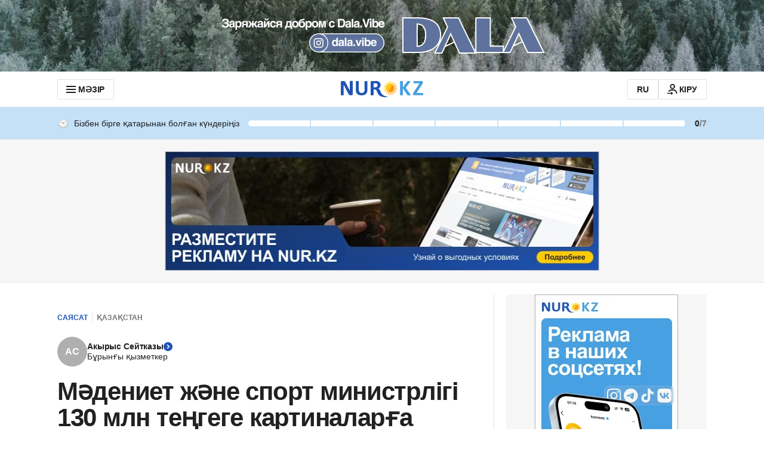

--- FILE ---
content_type: application/javascript
request_url: https://kaz.nur.kz/_astro/ingredient-counter.2bH0HQcS.js
body_size: 168
content:

!function(){try{var e="undefined"!=typeof window?window:"undefined"!=typeof global?global:"undefined"!=typeof self?self:{},n=(new Error).stack;n&&(e._sentryDebugIds=e._sentryDebugIds||{},e._sentryDebugIds[n]="35275615-011e-5d23-9f42-597212d61880")}catch(e){}}();
const p=(e,i,s)=>s*i/e,g=({multiplierElement:e,valuesElements:i,step:s,min:n,max:a})=>{const u=Number(e.dataset.multiplier),t=u+s;t<n||t>a||(i.forEach(o=>{const c=Number(o.dataset.value),r=p(u,t,c),l=parseFloat(r.toFixed(2));r&&(o.innerHTML=String(l),o.setAttribute("data-value",String(r)))}),e.innerHTML=String(t),e.dataset.multiplier=String(t))},f=({min:e,max:i,step:s,containerElement:n,mainWrapperSelector:a=".js-main-wrapper"})=>{if(!n)return;const u=n.querySelector(".js-ingredient-counter-multiplier"),t=n.closest(a)?.querySelectorAll(".js-ingredient-counter-value");n.addEventListener("click",o=>{const r=o.target?.closest(".js-ingredient-counter-multiplier-button");if(r){const l=r?.dataset.multiplierButton;if(!l)return;const d=parseInt(l+s,10);if(!u||!t)return;g({step:d,multiplierElement:u,valuesElements:t,min:e,max:i})}})};export{f as i};

//# debugId=35275615-011e-5d23-9f42-597212d61880
